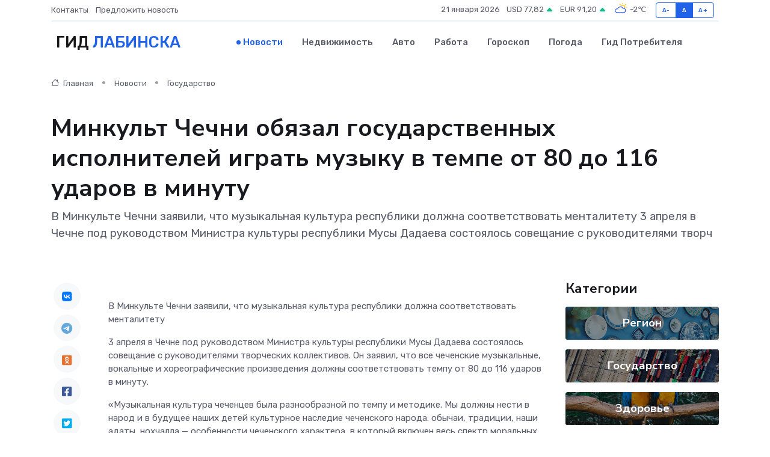

--- FILE ---
content_type: text/html; charset=UTF-8
request_url: https://labinsk-gid.ru/news/gosudarstvo/minkult-chechni-obyazal-gosudarstvennyh-ispolniteley-igrat-muzyku-v-tempe-ot-80-do-116-udarov-v-minutu.htm
body_size: 9577
content:
<!DOCTYPE html>
<html lang="ru">
<head>
	<meta charset="utf-8">
	<meta name="csrf-token" content="lcldLdIuagNZ3NXgW8JU6GJDt8wEhw4ytjP2frPp">
    <meta http-equiv="X-UA-Compatible" content="IE=edge">
    <meta name="viewport" content="width=device-width, initial-scale=1">
    <title>Минкульт Чечни обязал государственных исполнителей играть музыку в темпе от 80 до 116 ударов в минуту - новости Лабинска</title>
    <meta name="description" property="description" content="В Минкульте Чечни заявили, что музыкальная культура республики должна соответствовать менталитету 3 апреля в Чечне под руководством Министра культуры республики Мусы Дадаева состоялось совещание с руководителями...">
    
    <meta property="fb:pages" content="105958871990207" />
    <link rel="shortcut icon" type="image/x-icon" href="https://labinsk-gid.ru/favicon.svg">
    <link rel="canonical" href="https://labinsk-gid.ru/news/gosudarstvo/minkult-chechni-obyazal-gosudarstvennyh-ispolniteley-igrat-muzyku-v-tempe-ot-80-do-116-udarov-v-minutu.htm">
    <link rel="preconnect" href="https://fonts.gstatic.com">
    <link rel="dns-prefetch" href="https://fonts.googleapis.com">
    <link rel="dns-prefetch" href="https://pagead2.googlesyndication.com">
    <link rel="dns-prefetch" href="https://res.cloudinary.com">
    <link href="https://fonts.googleapis.com/css2?family=Nunito+Sans:wght@400;700&family=Rubik:wght@400;500;700&display=swap" rel="stylesheet">
    <link rel="stylesheet" type="text/css" href="https://labinsk-gid.ru/assets/font-awesome/css/all.min.css">
    <link rel="stylesheet" type="text/css" href="https://labinsk-gid.ru/assets/bootstrap-icons/bootstrap-icons.css">
    <link rel="stylesheet" type="text/css" href="https://labinsk-gid.ru/assets/tiny-slider/tiny-slider.css">
    <link rel="stylesheet" type="text/css" href="https://labinsk-gid.ru/assets/glightbox/css/glightbox.min.css">
    <link rel="stylesheet" type="text/css" href="https://labinsk-gid.ru/assets/plyr/plyr.css">
    <link id="style-switch" rel="stylesheet" type="text/css" href="https://labinsk-gid.ru/assets/css/style.css">
    <link rel="stylesheet" type="text/css" href="https://labinsk-gid.ru/assets/css/style2.css">

    <meta name="twitter:card" content="summary">
    <meta name="twitter:site" content="@mysite">
    <meta name="twitter:title" content="Минкульт Чечни обязал государственных исполнителей играть музыку в темпе от 80 до 116 ударов в минуту - новости Лабинска">
    <meta name="twitter:description" content="В Минкульте Чечни заявили, что музыкальная культура республики должна соответствовать менталитету 3 апреля в Чечне под руководством Министра культуры республики Мусы Дадаева состоялось совещание с руководителями...">
    <meta name="twitter:creator" content="@mysite">
    <meta name="twitter:image:src" content="https://res.cloudinary.com/dh9tnqgyg/image/upload/paga6jtjjuxlf9rulmuu">
    <meta name="twitter:domain" content="labinsk-gid.ru">
    <meta name="twitter:card" content="summary_large_image" /><meta name="twitter:image" content="https://res.cloudinary.com/dh9tnqgyg/image/upload/paga6jtjjuxlf9rulmuu">

    <meta property="og:url" content="http://labinsk-gid.ru/news/gosudarstvo/minkult-chechni-obyazal-gosudarstvennyh-ispolniteley-igrat-muzyku-v-tempe-ot-80-do-116-udarov-v-minutu.htm">
    <meta property="og:title" content="Минкульт Чечни обязал государственных исполнителей играть музыку в темпе от 80 до 116 ударов в минуту - новости Лабинска">
    <meta property="og:description" content="В Минкульте Чечни заявили, что музыкальная культура республики должна соответствовать менталитету 3 апреля в Чечне под руководством Министра культуры республики Мусы Дадаева состоялось совещание с руководителями...">
    <meta property="og:type" content="website">
    <meta property="og:image" content="https://res.cloudinary.com/dh9tnqgyg/image/upload/paga6jtjjuxlf9rulmuu">
    <meta property="og:locale" content="ru_RU">
    <meta property="og:site_name" content="Гид Лабинска">
    

    <link rel="image_src" href="https://res.cloudinary.com/dh9tnqgyg/image/upload/paga6jtjjuxlf9rulmuu" />

    <link rel="alternate" type="application/rss+xml" href="https://labinsk-gid.ru/feed" title="Лабинск: гид, новости, афиша">
        <script async src="https://pagead2.googlesyndication.com/pagead/js/adsbygoogle.js"></script>
    <script>
        (adsbygoogle = window.adsbygoogle || []).push({
            google_ad_client: "ca-pub-0899253526956684",
            enable_page_level_ads: true
        });
    </script>
        
    
    
    
    <script>if (window.top !== window.self) window.top.location.replace(window.self.location.href);</script>
    <script>if(self != top) { top.location=document.location;}</script>

<!-- Google tag (gtag.js) -->
<script async src="https://www.googletagmanager.com/gtag/js?id=G-71VQP5FD0J"></script>
<script>
  window.dataLayer = window.dataLayer || [];
  function gtag(){dataLayer.push(arguments);}
  gtag('js', new Date());

  gtag('config', 'G-71VQP5FD0J');
</script>
</head>
<body>
<script type="text/javascript" > (function(m,e,t,r,i,k,a){m[i]=m[i]||function(){(m[i].a=m[i].a||[]).push(arguments)}; m[i].l=1*new Date();k=e.createElement(t),a=e.getElementsByTagName(t)[0],k.async=1,k.src=r,a.parentNode.insertBefore(k,a)}) (window, document, "script", "https://mc.yandex.ru/metrika/tag.js", "ym"); ym(54007522, "init", {}); ym(86840228, "init", { clickmap:true, trackLinks:true, accurateTrackBounce:true, webvisor:true });</script> <noscript><div><img src="https://mc.yandex.ru/watch/54007522" style="position:absolute; left:-9999px;" alt="" /><img src="https://mc.yandex.ru/watch/86840228" style="position:absolute; left:-9999px;" alt="" /></div></noscript>
<script type="text/javascript">
    new Image().src = "//counter.yadro.ru/hit?r"+escape(document.referrer)+((typeof(screen)=="undefined")?"":";s"+screen.width+"*"+screen.height+"*"+(screen.colorDepth?screen.colorDepth:screen.pixelDepth))+";u"+escape(document.URL)+";h"+escape(document.title.substring(0,150))+";"+Math.random();
</script>
<!-- Rating@Mail.ru counter -->
<script type="text/javascript">
var _tmr = window._tmr || (window._tmr = []);
_tmr.push({id: "3138453", type: "pageView", start: (new Date()).getTime()});
(function (d, w, id) {
  if (d.getElementById(id)) return;
  var ts = d.createElement("script"); ts.type = "text/javascript"; ts.async = true; ts.id = id;
  ts.src = "https://top-fwz1.mail.ru/js/code.js";
  var f = function () {var s = d.getElementsByTagName("script")[0]; s.parentNode.insertBefore(ts, s);};
  if (w.opera == "[object Opera]") { d.addEventListener("DOMContentLoaded", f, false); } else { f(); }
})(document, window, "topmailru-code");
</script><noscript><div>
<img src="https://top-fwz1.mail.ru/counter?id=3138453;js=na" style="border:0;position:absolute;left:-9999px;" alt="Top.Mail.Ru" />
</div></noscript>
<!-- //Rating@Mail.ru counter -->

<header class="navbar-light navbar-sticky header-static">
    <div class="navbar-top d-none d-lg-block small">
        <div class="container">
            <div class="d-md-flex justify-content-between align-items-center my-1">
                <!-- Top bar left -->
                <ul class="nav">
                    <li class="nav-item">
                        <a class="nav-link ps-0" href="https://labinsk-gid.ru/contacts">Контакты</a>
                    </li>
                    <li class="nav-item">
                        <a class="nav-link ps-0" href="https://labinsk-gid.ru/sendnews">Предложить новость</a>
                    </li>
                    
                </ul>
                <!-- Top bar right -->
                <div class="d-flex align-items-center">
                    
                    <ul class="list-inline mb-0 text-center text-sm-end me-3">
						<li class="list-inline-item">
							<span>21 января 2026</span>
						</li>
                        <li class="list-inline-item">
                            <a class="nav-link px-0" href="https://labinsk-gid.ru/currency">
                                <span>USD 77,82 <i class="bi bi-caret-up-fill text-success"></i></span>
                            </a>
						</li>
                        <li class="list-inline-item">
                            <a class="nav-link px-0" href="https://labinsk-gid.ru/currency">
                                <span>EUR 91,20 <i class="bi bi-caret-up-fill text-success"></i></span>
                            </a>
						</li>
						<li class="list-inline-item">
                            <a class="nav-link px-0" href="https://labinsk-gid.ru/pogoda">
                                <svg xmlns="http://www.w3.org/2000/svg" width="25" height="25" viewBox="0 0 30 30"><path fill="#FFC000" d="M25.335 3.313a.5.5 0 0 0-.708 0l-1.414 1.414a.5.5 0 0 0 0 .707l.354.353a.5.5 0 0 0 .707 0l1.413-1.414a.5.5 0 0 0 0-.707l-.352-.353zm-10.958 0a.5.5 0 0 0-.708 0l-.353.353a.5.5 0 0 0 0 .707l1.414 1.414a.5.5 0 0 0 .707 0l.354-.353a.5.5 0 0 0 0-.707l-1.414-1.414zM25.501 8.75a.5.5 0 0 0-.5.5v.5a.5.5 0 0 0 .5.5h2a.5.5 0 0 0 .499-.5v-.5a.5.5 0 0 0-.5-.5h-2zM19.25 1a.5.5 0 0 0-.499.5v2a.5.5 0 0 0 .5.5h.5a.5.5 0 0 0 .5-.5v-2a.5.5 0 0 0-.5-.5h-.5zm-3.98 7.025C15.883 6.268 17.536 5 19.5 5A4.5 4.5 0 0 1 24 9.5c0 .784-.22 1.511-.572 2.153a4.997 4.997 0 0 0-1.406-.542A2.976 2.976 0 0 0 22.5 9.5c0-1.655-1.346-3-3-3a3 3 0 0 0-2.74 1.791 5.994 5.994 0 0 0-1.49-.266zM0 0v30V0zm30 0v30V0z"></path><path fill="#315EFB" d="M25.036 13.066a4.948 4.948 0 0 1 0 5.868A4.99 4.99 0 0 1 20.99 21H8.507a4.49 4.49 0 0 1-3.64-1.86 4.458 4.458 0 0 1 0-5.281A4.491 4.491 0 0 1 8.506 12c.686 0 1.37.159 1.996.473a.5.5 0 0 1 .16.766l-.33.399a.502.502 0 0 1-.598.132 2.976 2.976 0 0 0-3.346.608 3.007 3.007 0 0 0 .334 4.532c.527.396 1.177.59 1.836.59H20.94a3.54 3.54 0 0 0 2.163-.711 3.497 3.497 0 0 0 1.358-3.206 3.45 3.45 0 0 0-.706-1.727A3.486 3.486 0 0 0 20.99 12.5c-.07 0-.138.016-.208.02-.328.02-.645.085-.947.192a.496.496 0 0 1-.63-.287 4.637 4.637 0 0 0-.445-.874 4.495 4.495 0 0 0-.584-.733A4.461 4.461 0 0 0 14.998 9.5a4.46 4.46 0 0 0-3.177 1.318 2.326 2.326 0 0 0-.135.147.5.5 0 0 1-.592.131 5.78 5.78 0 0 0-.453-.19.5.5 0 0 1-.21-.79A5.97 5.97 0 0 1 14.998 8a5.97 5.97 0 0 1 4.237 1.757c.398.399.704.85.966 1.319.262-.042.525-.076.79-.076a4.99 4.99 0 0 1 4.045 2.066zM0 0v30V0zm30 0v30V0z"></path></svg>
                                <span>-2&#8451;</span>
                            </a>
						</li>
					</ul>

                    <!-- Font size accessibility START -->
                    <div class="btn-group me-2" role="group" aria-label="font size changer">
                        <input type="radio" class="btn-check" name="fntradio" id="font-sm">
                        <label class="btn btn-xs btn-outline-primary mb-0" for="font-sm">A-</label>

                        <input type="radio" class="btn-check" name="fntradio" id="font-default" checked>
                        <label class="btn btn-xs btn-outline-primary mb-0" for="font-default">A</label>

                        <input type="radio" class="btn-check" name="fntradio" id="font-lg">
                        <label class="btn btn-xs btn-outline-primary mb-0" for="font-lg">A+</label>
                    </div>

                    
                </div>
            </div>
            <!-- Divider -->
            <div class="border-bottom border-2 border-primary opacity-1"></div>
        </div>
    </div>

    <!-- Logo Nav START -->
    <nav class="navbar navbar-expand-lg">
        <div class="container">
            <!-- Logo START -->
            <a class="navbar-brand" href="https://labinsk-gid.ru" style="text-align: end;">
                
                			<span class="ms-2 fs-3 text-uppercase fw-normal">Гид <span style="color: #2163e8;">Лабинска</span></span>
                            </a>
            <!-- Logo END -->

            <!-- Responsive navbar toggler -->
            <button class="navbar-toggler ms-auto" type="button" data-bs-toggle="collapse"
                data-bs-target="#navbarCollapse" aria-controls="navbarCollapse" aria-expanded="false"
                aria-label="Toggle navigation">
                <span class="text-body h6 d-none d-sm-inline-block">Menu</span>
                <span class="navbar-toggler-icon"></span>
            </button>

            <!-- Main navbar START -->
            <div class="collapse navbar-collapse" id="navbarCollapse">
                <ul class="navbar-nav navbar-nav-scroll mx-auto">
                                        <li class="nav-item"> <a class="nav-link active" href="https://labinsk-gid.ru/news">Новости</a></li>
                                        <li class="nav-item"> <a class="nav-link" href="https://labinsk-gid.ru/realty">Недвижимость</a></li>
                                        <li class="nav-item"> <a class="nav-link" href="https://labinsk-gid.ru/auto">Авто</a></li>
                                        <li class="nav-item"> <a class="nav-link" href="https://labinsk-gid.ru/job">Работа</a></li>
                                        <li class="nav-item"> <a class="nav-link" href="https://labinsk-gid.ru/horoscope">Гороскоп</a></li>
                                        <li class="nav-item"> <a class="nav-link" href="https://labinsk-gid.ru/pogoda">Погода</a></li>
                                        <li class="nav-item"> <a class="nav-link" href="https://labinsk-gid.ru/poleznoe">Гид потребителя</a></li>
                                    </ul>
            </div>
            <!-- Main navbar END -->

            
        </div>
    </nav>
    <!-- Logo Nav END -->
</header>
    <main>
        <!-- =======================
                Main content START -->
        <section class="pt-3 pb-lg-5">
            <div class="container" data-sticky-container>
                <div class="row">
                    <!-- Main Post START -->
                    <div class="col-lg-9">
                        <!-- Categorie Detail START -->
                        <div class="mb-4">
							<nav aria-label="breadcrumb" itemscope itemtype="http://schema.org/BreadcrumbList">
								<ol class="breadcrumb breadcrumb-dots">
									<li class="breadcrumb-item" itemprop="itemListElement" itemscope itemtype="http://schema.org/ListItem">
										<meta itemprop="name" content="Гид Лабинска">
										<meta itemprop="position" content="1">
										<meta itemprop="item" content="https://labinsk-gid.ru">
										<a itemprop="url" href="https://labinsk-gid.ru">
										<i class="bi bi-house me-1"></i> Главная
										</a>
									</li>
									<li class="breadcrumb-item" itemprop="itemListElement" itemscope itemtype="http://schema.org/ListItem">
										<meta itemprop="name" content="Новости">
										<meta itemprop="position" content="2">
										<meta itemprop="item" content="https://labinsk-gid.ru/news">
										<a itemprop="url" href="https://labinsk-gid.ru/news"> Новости</a>
									</li>
									<li class="breadcrumb-item" aria-current="page" itemprop="itemListElement" itemscope itemtype="http://schema.org/ListItem">
										<meta itemprop="name" content="Государство">
										<meta itemprop="position" content="3">
										<meta itemprop="item" content="https://labinsk-gid.ru/news/gosudarstvo">
										<a itemprop="url" href="https://labinsk-gid.ru/news/gosudarstvo"> Государство</a>
									</li>
									<li aria-current="page" itemprop="itemListElement" itemscope itemtype="http://schema.org/ListItem">
									<meta itemprop="name" content="Минкульт Чечни обязал государственных исполнителей играть музыку в темпе от 80 до 116 ударов в минуту">
									<meta itemprop="position" content="4" />
									<meta itemprop="item" content="https://labinsk-gid.ru/news/gosudarstvo/minkult-chechni-obyazal-gosudarstvennyh-ispolniteley-igrat-muzyku-v-tempe-ot-80-do-116-udarov-v-minutu.htm">
									</li>
								</ol>
							</nav>
						
                        </div>
                    </div>
                </div>
                <div class="row align-items-center">
                                                        <!-- Content -->
                    <div class="col-md-12 mt-4 mt-md-0">
                                            <h1 class="display-6">Минкульт Чечни обязал государственных исполнителей играть музыку в темпе от 80 до 116 ударов в минуту</h1>
                        <p class="lead">В Минкульте Чечни заявили, что музыкальная культура республики должна соответствовать менталитету

3 апреля в Чечне под руководством Министра культуры республики Мусы Дадаева состоялось совещание с руководителями творч</p>
                    </div>
				                                    </div>
            </div>
        </section>
        <!-- =======================
        Main START -->
        <section class="pt-0">
            <div class="container position-relative" data-sticky-container>
                <div class="row">
                    <!-- Left sidebar START -->
                    <div class="col-md-1">
                        <div class="text-start text-lg-center mb-5" data-sticky data-margin-top="80" data-sticky-for="767">
                            <style>
                                .fa-vk::before {
                                    color: #07f;
                                }
                                .fa-telegram::before {
                                    color: #64a9dc;
                                }
                                .fa-facebook-square::before {
                                    color: #3b5998;
                                }
                                .fa-odnoklassniki-square::before {
                                    color: #eb722e;
                                }
                                .fa-twitter-square::before {
                                    color: #00aced;
                                }
                                .fa-whatsapp::before {
                                    color: #65bc54;
                                }
                                .fa-viber::before {
                                    color: #7b519d;
                                }
                                .fa-moimir svg {
                                    background-color: #168de2;
                                    height: 18px;
                                    width: 18px;
                                    background-size: 18px 18px;
                                    border-radius: 4px;
                                    margin-bottom: 2px;
                                }
                            </style>
                            <ul class="nav text-white-force">
                                <li class="nav-item">
                                    <a class="nav-link icon-md rounded-circle m-1 p-0 fs-5 bg-light" href="https://vk.com/share.php?url=https://labinsk-gid.ru/news/gosudarstvo/minkult-chechni-obyazal-gosudarstvennyh-ispolniteley-igrat-muzyku-v-tempe-ot-80-do-116-udarov-v-minutu.htm&title=Минкульт Чечни обязал государственных исполнителей играть музыку в темпе от 80 до 116 ударов в минуту - новости Лабинска&utm_source=share" rel="nofollow" target="_blank">
                                        <i class="fab fa-vk align-middle text-body"></i>
                                    </a>
                                </li>
                                <li class="nav-item">
                                    <a class="nav-link icon-md rounded-circle m-1 p-0 fs-5 bg-light" href="https://t.me/share/url?url=https://labinsk-gid.ru/news/gosudarstvo/minkult-chechni-obyazal-gosudarstvennyh-ispolniteley-igrat-muzyku-v-tempe-ot-80-do-116-udarov-v-minutu.htm&text=Минкульт Чечни обязал государственных исполнителей играть музыку в темпе от 80 до 116 ударов в минуту - новости Лабинска&utm_source=share" rel="nofollow" target="_blank">
                                        <i class="fab fa-telegram align-middle text-body"></i>
                                    </a>
                                </li>
                                <li class="nav-item">
                                    <a class="nav-link icon-md rounded-circle m-1 p-0 fs-5 bg-light" href="https://connect.ok.ru/offer?url=https://labinsk-gid.ru/news/gosudarstvo/minkult-chechni-obyazal-gosudarstvennyh-ispolniteley-igrat-muzyku-v-tempe-ot-80-do-116-udarov-v-minutu.htm&title=Минкульт Чечни обязал государственных исполнителей играть музыку в темпе от 80 до 116 ударов в минуту - новости Лабинска&utm_source=share" rel="nofollow" target="_blank">
                                        <i class="fab fa-odnoklassniki-square align-middle text-body"></i>
                                    </a>
                                </li>
                                <li class="nav-item">
                                    <a class="nav-link icon-md rounded-circle m-1 p-0 fs-5 bg-light" href="https://www.facebook.com/sharer.php?src=sp&u=https://labinsk-gid.ru/news/gosudarstvo/minkult-chechni-obyazal-gosudarstvennyh-ispolniteley-igrat-muzyku-v-tempe-ot-80-do-116-udarov-v-minutu.htm&title=Минкульт Чечни обязал государственных исполнителей играть музыку в темпе от 80 до 116 ударов в минуту - новости Лабинска&utm_source=share" rel="nofollow" target="_blank">
                                        <i class="fab fa-facebook-square align-middle text-body"></i>
                                    </a>
                                </li>
                                <li class="nav-item">
                                    <a class="nav-link icon-md rounded-circle m-1 p-0 fs-5 bg-light" href="https://twitter.com/intent/tweet?text=Минкульт Чечни обязал государственных исполнителей играть музыку в темпе от 80 до 116 ударов в минуту - новости Лабинска&url=https://labinsk-gid.ru/news/gosudarstvo/minkult-chechni-obyazal-gosudarstvennyh-ispolniteley-igrat-muzyku-v-tempe-ot-80-do-116-udarov-v-minutu.htm&utm_source=share" rel="nofollow" target="_blank">
                                        <i class="fab fa-twitter-square align-middle text-body"></i>
                                    </a>
                                </li>
                                <li class="nav-item">
                                    <a class="nav-link icon-md rounded-circle m-1 p-0 fs-5 bg-light" href="https://api.whatsapp.com/send?text=Минкульт Чечни обязал государственных исполнителей играть музыку в темпе от 80 до 116 ударов в минуту - новости Лабинска https://labinsk-gid.ru/news/gosudarstvo/minkult-chechni-obyazal-gosudarstvennyh-ispolniteley-igrat-muzyku-v-tempe-ot-80-do-116-udarov-v-minutu.htm&utm_source=share" rel="nofollow" target="_blank">
                                        <i class="fab fa-whatsapp align-middle text-body"></i>
                                    </a>
                                </li>
                                <li class="nav-item">
                                    <a class="nav-link icon-md rounded-circle m-1 p-0 fs-5 bg-light" href="viber://forward?text=Минкульт Чечни обязал государственных исполнителей играть музыку в темпе от 80 до 116 ударов в минуту - новости Лабинска https://labinsk-gid.ru/news/gosudarstvo/minkult-chechni-obyazal-gosudarstvennyh-ispolniteley-igrat-muzyku-v-tempe-ot-80-do-116-udarov-v-minutu.htm&utm_source=share" rel="nofollow" target="_blank">
                                        <i class="fab fa-viber align-middle text-body"></i>
                                    </a>
                                </li>
                                <li class="nav-item">
                                    <a class="nav-link icon-md rounded-circle m-1 p-0 fs-5 bg-light" href="https://connect.mail.ru/share?url=https://labinsk-gid.ru/news/gosudarstvo/minkult-chechni-obyazal-gosudarstvennyh-ispolniteley-igrat-muzyku-v-tempe-ot-80-do-116-udarov-v-minutu.htm&title=Минкульт Чечни обязал государственных исполнителей играть музыку в темпе от 80 до 116 ударов в минуту - новости Лабинска&utm_source=share" rel="nofollow" target="_blank">
                                        <i class="fab fa-moimir align-middle text-body"><svg viewBox='0 0 24 24' xmlns='http://www.w3.org/2000/svg'><path d='M8.889 9.667a1.333 1.333 0 100-2.667 1.333 1.333 0 000 2.667zm6.222 0a1.333 1.333 0 100-2.667 1.333 1.333 0 000 2.667zm4.77 6.108l-1.802-3.028a.879.879 0 00-1.188-.307.843.843 0 00-.313 1.166l.214.36a6.71 6.71 0 01-4.795 1.996 6.711 6.711 0 01-4.792-1.992l.217-.364a.844.844 0 00-.313-1.166.878.878 0 00-1.189.307l-1.8 3.028a.844.844 0 00.312 1.166.88.88 0 001.189-.307l.683-1.147a8.466 8.466 0 005.694 2.18 8.463 8.463 0 005.698-2.184l.685 1.151a.873.873 0 001.189.307.844.844 0 00.312-1.166z' fill='#FFF' fill-rule='evenodd'/></svg></i>
                                    </a>
                                </li>
                                
                            </ul>
                        </div>
                    </div>
                    <!-- Left sidebar END -->

                    <!-- Main Content START -->
                    <div class="col-md-10 col-lg-8 mb-5">
                        <div class="mb-4">
                                                    </div>
                        <div itemscope itemtype="http://schema.org/NewsArticle">
                            <meta itemprop="headline" content="Минкульт Чечни обязал государственных исполнителей играть музыку в темпе от 80 до 116 ударов в минуту">
                            <meta itemprop="identifier" content="https://labinsk-gid.ru/1365">
                            <span itemprop="articleBody"><p> В Минкульте Чечни заявили, что музыкальная культура республики должна соответствовать менталитету </p>

<p> 3 апреля в Чечне под руководством Министра культуры республики Мусы Дадаева  состоялось  совещание с руководителями творческих коллективов. Он заявил, что все чеченские музыкальные, вокальные и хореографические произведения должны соответствовать темпу от 80 до 116 ударов в минуту. </p>

<p>  «Музыкальная культура чеченцев была разнообразной по темпу и методике. Мы должны нести в народ и в будущее наших детей культурное наследие чеченского народа: обычаи, традиции, наши адаты, нохчалла — особенности чеченского характера, в который включен весь спектр моральных, нравственных и этических норм жизни чеченцев»  , — добавил Муса Дадаев. <br> <br> По поручению главы Чечни Рамзана Кадырова в Минкульте республике работают над соответствием чеченских музыкальных произведений менталитету и ритму. </p>

<p> Ранее Юга.ру  писали  , что Минпросвещения изменит параграф о депортации кавказцев в учебнике истории. </p>

Арина Богданова</span>
                        </div>
                                                                        <div><a href="https://www.yuga.ru/news/472614-minkult-chechni-obyazal-gosudarstvennykh-ispolnitelej-igrat-muzyku-v-tempe-ot-80-do-116-udarov-v-minutu/" target="_blank" rel="author">Источник</a></div>
                                                                        <div class="col-12 mt-3"><a href="https://labinsk-gid.ru/sendnews">Предложить новость</a></div>
                        <div class="col-12 mt-5">
                            <h2 class="my-3">Последние новости</h2>
                            <div class="row gy-4">
                                <!-- Card item START -->
<div class="col-sm-6">
    <div class="card" itemscope="" itemtype="http://schema.org/BlogPosting">
        <!-- Card img -->
        <div class="position-relative">
                        <img class="card-img" src="https://labinsk-gid.ru/images/noimg-420x315.png" alt="Глава Сочи Андрей Прошунин обсудил с жителями Адлерского района вопросы развития социальной инфраструктуры">
                    </div>
        <div class="card-body px-0 pt-3" itemprop="name">
            <h4 class="card-title" itemprop="headline"><a href="https://labinsk-gid.ru/news/region/glava-sochi-andrey-proshunin-obsudil-s-zhitelyami-adlerskogo-rayona-voprosy-razvitiya-socialnoy-infrastruktury.htm"
                    class="btn-link text-reset fw-bold" itemprop="url">Глава Сочи Андрей Прошунин обсудил с жителями Адлерского района вопросы развития социальной инфраструктуры</a></h4>
            <p class="card-text" itemprop="articleBody">Встречу с жителями провели в поселке Красная Поляна. В ней приняли участие глава Адлерского района, руководители структурных подразделений мэрии, депутаты Городского Собрания Сочи, представители полиции, прокуратуры и МЧС.</p>
        </div>
        <meta itemprop="author" content="Редактор"/>
        <meta itemscope itemprop="mainEntityOfPage" itemType="https://schema.org/WebPage" itemid="https://labinsk-gid.ru/news/region/glava-sochi-andrey-proshunin-obsudil-s-zhitelyami-adlerskogo-rayona-voprosy-razvitiya-socialnoy-infrastruktury.htm"/>
        <meta itemprop="dateModified" content="2025-04-06"/>
        <meta itemprop="datePublished" content="2025-04-06"/>
    </div>
</div>
<!-- Card item END -->
<!-- Card item START -->
<div class="col-sm-6">
    <div class="card" itemscope="" itemtype="http://schema.org/BlogPosting">
        <!-- Card img -->
        <div class="position-relative">
                        <img class="card-img" src="https://labinsk-gid.ru/images/noimg-420x315.png" alt="Сочи возглавил рейтинг городов страны по качеству жизни">
                    </div>
        <div class="card-body px-0 pt-3" itemprop="name">
            <h4 class="card-title" itemprop="headline"><a href="https://labinsk-gid.ru/news/region/sochi-vozglavil-reyting-gorodov-strany-po-kachestvu-zhizni.htm"
                    class="btn-link text-reset fw-bold" itemprop="url">Сочи возглавил рейтинг городов страны по качеству жизни</a></h4>
            <p class="card-text" itemprop="articleBody">Федеральный рейтинг составлен экспертами Финансового университета при Правительстве Российской Федерации по итогам первого квартала 2025 года.</p>
        </div>
        <meta itemprop="author" content="Редактор"/>
        <meta itemscope itemprop="mainEntityOfPage" itemType="https://schema.org/WebPage" itemid="https://labinsk-gid.ru/news/region/sochi-vozglavil-reyting-gorodov-strany-po-kachestvu-zhizni.htm"/>
        <meta itemprop="dateModified" content="2025-04-06"/>
        <meta itemprop="datePublished" content="2025-04-06"/>
    </div>
</div>
<!-- Card item END -->
<!-- Card item START -->
<div class="col-sm-6">
    <div class="card" itemscope="" itemtype="http://schema.org/BlogPosting">
        <!-- Card img -->
        <div class="position-relative">
                        <img class="card-img" src="https://res.cloudinary.com/dh9tnqgyg/image/upload/c_fill,w_420,h_315,q_auto,g_face/xpcp3po2cjtf8muedus2" alt="В Новороссийске провели субботу с пользой — прошли «10 тысяч шагов к жизни»!" itemprop="image">
                    </div>
        <div class="card-body px-0 pt-3" itemprop="name">
            <h4 class="card-title" itemprop="headline"><a href="https://labinsk-gid.ru/news/region/v-novorossiyske-proveli-subbotu-s-polzoy-proshli-10-tysyach-shagov-k-zhizni.htm"
                    class="btn-link text-reset fw-bold" itemprop="url">В Новороссийске провели субботу с пользой — прошли «10 тысяч шагов к жизни»!</a></h4>
            <p class="card-text" itemprop="articleBody">05 апреля, в преддверии Дня здоровья, в Новороссийске прошла акция «10 тысяч шагов к жизни».</p>
        </div>
        <meta itemprop="author" content="Редактор"/>
        <meta itemscope itemprop="mainEntityOfPage" itemType="https://schema.org/WebPage" itemid="https://labinsk-gid.ru/news/region/v-novorossiyske-proveli-subbotu-s-polzoy-proshli-10-tysyach-shagov-k-zhizni.htm"/>
        <meta itemprop="dateModified" content="2025-04-06"/>
        <meta itemprop="datePublished" content="2025-04-06"/>
    </div>
</div>
<!-- Card item END -->
<!-- Card item START -->
<div class="col-sm-6">
    <div class="card" itemscope="" itemtype="http://schema.org/BlogPosting">
        <!-- Card img -->
        <div class="position-relative">
            <img class="card-img" src="https://res.cloudinary.com/di7jztv5p/image/upload/c_fill,w_420,h_315,q_auto,g_face/gqei5n34zp6qzkg1iovk" alt="Когда скидки превращаются в ловушку: как маркетологи учат нас тратить" itemprop="image">
        </div>
        <div class="card-body px-0 pt-3" itemprop="name">
            <h4 class="card-title" itemprop="headline"><a href="https://ulan-ude-city.ru/news/ekonomika/kogda-skidki-prevraschayutsya-v-lovushku-kak-marketologi-uchat-nas-tratit.htm" class="btn-link text-reset fw-bold" itemprop="url">Когда скидки превращаются в ловушку: как маркетологи учат нас тратить</a></h4>
            <p class="card-text" itemprop="articleBody">Почему “-50% только сегодня” не всегда значит выгоду, как скидки играют на эмоциях и почему даже рациональные люди становятся жертвами маркетинговых трюков.</p>
        </div>
        <meta itemprop="author" content="Редактор"/>
        <meta itemscope itemprop="mainEntityOfPage" itemType="https://schema.org/WebPage" itemid="https://ulan-ude-city.ru/news/ekonomika/kogda-skidki-prevraschayutsya-v-lovushku-kak-marketologi-uchat-nas-tratit.htm"/>
        <meta itemprop="dateModified" content="2026-01-21"/>
        <meta itemprop="datePublished" content="2026-01-21"/>
    </div>
</div>
<!-- Card item END -->
                            </div>
                        </div>
						<div class="col-12 bg-primary bg-opacity-10 p-2 mt-3 rounded">
							На этом сайте вы сможете узнать актуальные данные о <a href="https://prohladnyi-gid.ru/pogoda">погоде в Прохладном</a>, включая прогнозы на ближайшие дни и часы
						</div>
                        <!-- Comments START -->
                        <div class="mt-5">
                            <h3>Комментарии (0)</h3>
                        </div>
                        <!-- Comments END -->
                        <!-- Reply START -->
                        <div>
                            <h3>Добавить комментарий</h3>
                            <small>Ваш email не публикуется. Обязательные поля отмечены *</small>
                            <form class="row g-3 mt-2">
                                <div class="col-md-6">
                                    <label class="form-label">Имя *</label>
                                    <input type="text" class="form-control" aria-label="First name">
                                </div>
                                <div class="col-md-6">
                                    <label class="form-label">Email *</label>
                                    <input type="email" class="form-control">
                                </div>
                                <div class="col-12">
                                    <label class="form-label">Текст комментария *</label>
                                    <textarea class="form-control" rows="3"></textarea>
                                </div>
                                <div class="col-12">
                                    <button type="submit" class="btn btn-primary">Оставить комментарий</button>
                                </div>
                            </form>
                        </div>
                        <!-- Reply END -->
                    </div>
                    <!-- Main Content END -->
                    <!-- Right sidebar START -->
                    <div class="col-lg-3 d-none d-lg-block">
                        <div data-sticky data-margin-top="80" data-sticky-for="991">
                            <!-- Categories -->
                            <div>
                                <h4 class="mb-3">Категории</h4>
                                                                    <!-- Category item -->
                                    <div class="text-center mb-3 card-bg-scale position-relative overflow-hidden rounded"
                                        style="background-image:url(https://labinsk-gid.ru/assets/images/blog/4by3/02.jpg); background-position: center left; background-size: cover;">
                                        <div class="bg-dark-overlay-4 p-3">
                                            <a href="https://labinsk-gid.ru/news/region"
                                                class="stretched-link btn-link fw-bold text-white h5">Регион</a>
                                        </div>
                                    </div>
                                                                    <!-- Category item -->
                                    <div class="text-center mb-3 card-bg-scale position-relative overflow-hidden rounded"
                                        style="background-image:url(https://labinsk-gid.ru/assets/images/blog/4by3/05.jpg); background-position: center left; background-size: cover;">
                                        <div class="bg-dark-overlay-4 p-3">
                                            <a href="https://labinsk-gid.ru/news/gosudarstvo"
                                                class="stretched-link btn-link fw-bold text-white h5">Государство</a>
                                        </div>
                                    </div>
                                                                    <!-- Category item -->
                                    <div class="text-center mb-3 card-bg-scale position-relative overflow-hidden rounded"
                                        style="background-image:url(https://labinsk-gid.ru/assets/images/blog/4by3/03.jpg); background-position: center left; background-size: cover;">
                                        <div class="bg-dark-overlay-4 p-3">
                                            <a href="https://labinsk-gid.ru/news/zdorove"
                                                class="stretched-link btn-link fw-bold text-white h5">Здоровье</a>
                                        </div>
                                    </div>
                                                                    <!-- Category item -->
                                    <div class="text-center mb-3 card-bg-scale position-relative overflow-hidden rounded"
                                        style="background-image:url(https://labinsk-gid.ru/assets/images/blog/4by3/09.jpg); background-position: center left; background-size: cover;">
                                        <div class="bg-dark-overlay-4 p-3">
                                            <a href="https://labinsk-gid.ru/news/ekonomika"
                                                class="stretched-link btn-link fw-bold text-white h5">Экономика</a>
                                        </div>
                                    </div>
                                                                    <!-- Category item -->
                                    <div class="text-center mb-3 card-bg-scale position-relative overflow-hidden rounded"
                                        style="background-image:url(https://labinsk-gid.ru/assets/images/blog/4by3/01.jpg); background-position: center left; background-size: cover;">
                                        <div class="bg-dark-overlay-4 p-3">
                                            <a href="https://labinsk-gid.ru/news/politika"
                                                class="stretched-link btn-link fw-bold text-white h5">Политика</a>
                                        </div>
                                    </div>
                                                                    <!-- Category item -->
                                    <div class="text-center mb-3 card-bg-scale position-relative overflow-hidden rounded"
                                        style="background-image:url(https://labinsk-gid.ru/assets/images/blog/4by3/05.jpg); background-position: center left; background-size: cover;">
                                        <div class="bg-dark-overlay-4 p-3">
                                            <a href="https://labinsk-gid.ru/news/nauka-i-obrazovanie"
                                                class="stretched-link btn-link fw-bold text-white h5">Наука и Образование</a>
                                        </div>
                                    </div>
                                                                    <!-- Category item -->
                                    <div class="text-center mb-3 card-bg-scale position-relative overflow-hidden rounded"
                                        style="background-image:url(https://labinsk-gid.ru/assets/images/blog/4by3/04.jpg); background-position: center left; background-size: cover;">
                                        <div class="bg-dark-overlay-4 p-3">
                                            <a href="https://labinsk-gid.ru/news/proisshestviya"
                                                class="stretched-link btn-link fw-bold text-white h5">Происшествия</a>
                                        </div>
                                    </div>
                                                                    <!-- Category item -->
                                    <div class="text-center mb-3 card-bg-scale position-relative overflow-hidden rounded"
                                        style="background-image:url(https://labinsk-gid.ru/assets/images/blog/4by3/09.jpg); background-position: center left; background-size: cover;">
                                        <div class="bg-dark-overlay-4 p-3">
                                            <a href="https://labinsk-gid.ru/news/religiya"
                                                class="stretched-link btn-link fw-bold text-white h5">Религия</a>
                                        </div>
                                    </div>
                                                                    <!-- Category item -->
                                    <div class="text-center mb-3 card-bg-scale position-relative overflow-hidden rounded"
                                        style="background-image:url(https://labinsk-gid.ru/assets/images/blog/4by3/08.jpg); background-position: center left; background-size: cover;">
                                        <div class="bg-dark-overlay-4 p-3">
                                            <a href="https://labinsk-gid.ru/news/kultura"
                                                class="stretched-link btn-link fw-bold text-white h5">Культура</a>
                                        </div>
                                    </div>
                                                                    <!-- Category item -->
                                    <div class="text-center mb-3 card-bg-scale position-relative overflow-hidden rounded"
                                        style="background-image:url(https://labinsk-gid.ru/assets/images/blog/4by3/07.jpg); background-position: center left; background-size: cover;">
                                        <div class="bg-dark-overlay-4 p-3">
                                            <a href="https://labinsk-gid.ru/news/sport"
                                                class="stretched-link btn-link fw-bold text-white h5">Спорт</a>
                                        </div>
                                    </div>
                                                                    <!-- Category item -->
                                    <div class="text-center mb-3 card-bg-scale position-relative overflow-hidden rounded"
                                        style="background-image:url(https://labinsk-gid.ru/assets/images/blog/4by3/07.jpg); background-position: center left; background-size: cover;">
                                        <div class="bg-dark-overlay-4 p-3">
                                            <a href="https://labinsk-gid.ru/news/obschestvo"
                                                class="stretched-link btn-link fw-bold text-white h5">Общество</a>
                                        </div>
                                    </div>
                                                            </div>
                        </div>
                    </div>
                    <!-- Right sidebar END -->
                </div>
        </section>
    </main>
<footer class="bg-dark pt-5">
    
    <!-- Footer copyright START -->
    <div class="bg-dark-overlay-3 mt-5">
        <div class="container">
            <div class="row align-items-center justify-content-md-between py-4">
                <div class="col-md-6">
                    <!-- Copyright -->
                    <div class="text-center text-md-start text-primary-hover text-muted">
                        &#169;2026 Лабинск. Все права защищены.
                    </div>
                </div>
                
            </div>
        </div>
    </div>
    <!-- Footer copyright END -->
    <script type="application/ld+json">
        {"@context":"https:\/\/schema.org","@type":"Organization","name":"\u041b\u0430\u0431\u0438\u043d\u0441\u043a - \u0433\u0438\u0434, \u043d\u043e\u0432\u043e\u0441\u0442\u0438, \u0430\u0444\u0438\u0448\u0430","url":"https:\/\/labinsk-gid.ru","sameAs":["https:\/\/vk.com\/public224890369","https:\/\/t.me\/labinsk_gid"]}
    </script>
</footer>
<!-- Back to top -->
<div class="back-top"><i class="bi bi-arrow-up-short"></i></div>
<script src="https://labinsk-gid.ru/assets/bootstrap/js/bootstrap.bundle.min.js"></script>
<script src="https://labinsk-gid.ru/assets/tiny-slider/tiny-slider.js"></script>
<script src="https://labinsk-gid.ru/assets/sticky-js/sticky.min.js"></script>
<script src="https://labinsk-gid.ru/assets/glightbox/js/glightbox.min.js"></script>
<script src="https://labinsk-gid.ru/assets/plyr/plyr.js"></script>
<script src="https://labinsk-gid.ru/assets/js/functions.js"></script>
<script src="https://yastatic.net/share2/share.js" async></script>
<script defer src="https://static.cloudflareinsights.com/beacon.min.js/vcd15cbe7772f49c399c6a5babf22c1241717689176015" integrity="sha512-ZpsOmlRQV6y907TI0dKBHq9Md29nnaEIPlkf84rnaERnq6zvWvPUqr2ft8M1aS28oN72PdrCzSjY4U6VaAw1EQ==" data-cf-beacon='{"version":"2024.11.0","token":"42967f11de7e4587b1fb8113a5996115","r":1,"server_timing":{"name":{"cfCacheStatus":true,"cfEdge":true,"cfExtPri":true,"cfL4":true,"cfOrigin":true,"cfSpeedBrain":true},"location_startswith":null}}' crossorigin="anonymous"></script>
</body>
</html>


--- FILE ---
content_type: text/html; charset=utf-8
request_url: https://www.google.com/recaptcha/api2/aframe
body_size: 269
content:
<!DOCTYPE HTML><html><head><meta http-equiv="content-type" content="text/html; charset=UTF-8"></head><body><script nonce="Lzl098D9STGXFfim4YaZBA">/** Anti-fraud and anti-abuse applications only. See google.com/recaptcha */ try{var clients={'sodar':'https://pagead2.googlesyndication.com/pagead/sodar?'};window.addEventListener("message",function(a){try{if(a.source===window.parent){var b=JSON.parse(a.data);var c=clients[b['id']];if(c){var d=document.createElement('img');d.src=c+b['params']+'&rc='+(localStorage.getItem("rc::a")?sessionStorage.getItem("rc::b"):"");window.document.body.appendChild(d);sessionStorage.setItem("rc::e",parseInt(sessionStorage.getItem("rc::e")||0)+1);localStorage.setItem("rc::h",'1768993547660');}}}catch(b){}});window.parent.postMessage("_grecaptcha_ready", "*");}catch(b){}</script></body></html>